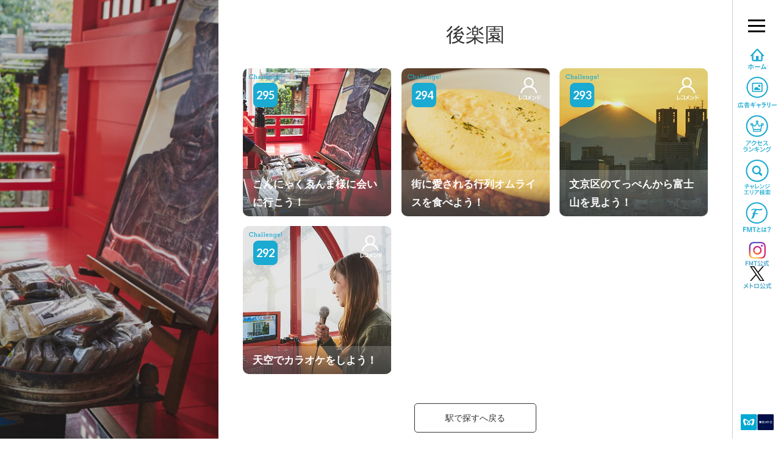

--- FILE ---
content_type: text/html; charset=UTF-8
request_url: https://findmy.tokyo/station/korakuen
body_size: 8736
content:
<!DOCTYPE html>
<html lang="ja">
<head>
    <!-- Global site tag (gtag.js) - Google Analytics-->
<script async="" src="https://www.googletagmanager.com/gtag/js?id=GA_TRACKING_ID"></script>
<script>
    window.dataLayer = window.dataLayer || [];

    function gtag() {
        dataLayer.push(arguments);
    }
    gtag('js', new Date());
    gtag('config', 'UA-60941263-1');
</script>

<!-- GA4 -->
<script async="" src="https://www.googletagmanager.com/gtag/js?id=G-8JZT6NYY7K"></script>
<script>
    window.dataLayer = window.dataLayer || [];

    function gtag() {
        dataLayer.push(arguments);
    }
    gtag('js', new Date());
    gtag('config', 'G-8JZT6NYY7K');
</script>	<meta http-equiv="X-UA-Compatible" content="IE=edge">
	<meta charset="UTF-8">
	<title>駅で探す | 後楽園 | Find my Tokyo. | 東京メトロ</title>
	<meta name="description" content="後楽園のチャレンジをご紹介。">
	<meta name="keywords" content="駅で探す,後楽園,東京メトロ,metro,tokyo,Find my Tokyo,findmytokyo">

	<!-- meta-->
	<link rel="canonical" content="https://findmy.tokyo/station/korakuen">
    <meta name="viewport" content="width=device-width, initial-scale=1">
<meta name="format-detection" content="telephone=no">
<link rel="start" href="https://findmy.tokyo" title="Find my Tokyo.｜東京メトロ">

<link rel="shortcut icon" type="image/vnd.microsoft.ico" href="/favicon.ico">
<link rel="apple-touch-icon" href="/assets/images/common/apple_touch_icon.png">
<link rel="apple-touch-icon" sizes="72x72" href="/assets/images/common/apple_touch_icon_72x72.png">
<link rel="apple-touch-icon" sizes="114x114" href="/assets/images/common/apple_touch_icon_114x114.png">
<link rel="apple-touch-icon" sizes="144x144" href="/assets/images/common/apple_touch_icon_144x144.png">
<link rel="apple-touch-icon" sizes="152x152" href="/assets/images/common/apple_touch_icon_152x152.png">
<link rel="apple-touch-icon" sizes="152x152" href="/assets/images/common/apple_touch_icon_180x180.png">

	<!-- Open Graph-->
	<meta property="og:locale" content="ja_JP">
	<meta property="og:type" content="article">
	<meta property="og:site_name" content="Find my Tokyo.">
	<meta property="og:title" content="駅で探す | 後楽園 | Find my Tokyo. | 東京メトロ">
	<meta property="og:description" content="後楽園のチャレンジをご紹介。">
	<meta property="og:image" content="https://findmy.tokyo/assets/images/common/img_og_2025.png">
	<meta property="og:url" content="https://findmy.tokyo/station/korakuen">

	<meta name="twitter:card" content="summary_large_image">
	<meta name="twitter:site" content="@tokyometro_info">
	<meta name="twitter:image:src" content="https://findmy.tokyo/assets/images/common/img_og_2025.png">
	<meta name="twitter:title" content="駅で探す | 後楽園 | Find my Tokyo. | 東京メトロ">
	<meta name="twitter:description" content="後楽園のチャレンジをご紹介。">


    <style type="text/css">
*{box-sizing:inherit;margin:0;padding:0;background-repeat:no-repeat}img{width:100%;height:auto;vertical-align:top}li{list-style:none}.is-pc{display:none}.is-sp{display:block}.error{position:relative;z-index:20000;box-sizing:border-box;padding:35px 4% 25px;width:100%;height:100%;background-color:#fff;font-size:13px;font-family:Lato,'Open Sans','Helvetica Neue',Helvetica,Arial,Verdana,Roboto,'游ゴシック','Yu Gothic','游ゴシック体',YuGothic,'ヒラギノ角ゴ Pro W3','Hiragino Kaku Gothic Pro','Meiryo UI','メイリオ',Meiryo,'ＭＳ Ｐゴシック','MS PGothic',sans-serif}.error a{color:#1baad1}.error-head__ttl{margin:0 auto 24px;width:80%}.error-head__txt{text-align:center}.error-main{position:relative;box-sizing:border-box;margin:auto}.error-main__inner{position:relative;box-sizing:border-box}.error-head{position:relative;box-sizing:border-box;margin-bottom:30px}.error-body{position:relative;box-sizing:border-box;margin-bottom:28px;padding:0 27px;text-align:center}.error-detail.is-sp{font-size:10px}.error-detail__txt{margin-bottom:24px}.error-detail__txt:last-child{margin-bottom:0}.loading{position:fixed;top:0;left:0;z-index:10000;width:100%;height:100%}.loading.is-hide{opacity:0;transition:all .75s cubic-bezier(.47,0,.745,.715) .25s}.loading.is-hide .loading-main{opacity:0;transition:all .25s cubic-bezier(.47,0,.745,.715);will-change:opacity}.loading-bg{position:fixed;top:0;left:0;width:100%;height:100%;background:#fff}.loading-inner{display:flex;justify-content:center;align-items:center;width:100%;height:100%}.loading-main{position:relative;box-sizing:border-box;width:80%;max-width:300px}@keyframes loading{0%{transform:rotate(0)}100%{transform:rotate(360deg)}}.loading-main-circle{position:relative;top:0;right:0;bottom:0;left:0;box-sizing:border-box;margin:24px auto 0;width:40px;height:40px;border:4px solid transparent;border-color:#eee #eee #ddd #ddd;border-radius:50%;-webkit-animation:loading 1.5s linear 0s infinite none;animation:loading 1.5s linear 0s infinite none}@media screen and (min-width:769px){.is-pc{display:block}.is-sp{display:none}.error{padding:70px 0 50px;height:auto}.error-main{margin:0 auto;width:800px}.error-head__ttl{margin:0 auto 40px;width:420px}}
</style>
</head>
<body data-rsssl=1>
<div class="wrapper" id="wrapper"></div><div class="loading" id="loading"><div class="loading-bg"></div><div class="loading-inner"><div class="loading-main"><p class="loading-main-logo"><img src="/assets/images/common/logo.png" alt="あなたもチャレンジ! Find my Tokyo." width="800" height="450"><div class="loading-main-circle"></div></div></div></div>
<div class="error" id="error" style="display:none"><div class="error-main"><div class="error-main__inner"><div class="error-head"><p class="error-head__ttl"><img src="/assets/images/common/logo.png" alt="あなたもチャレンジ! Find my Tokyo."><p class="error-head__txt is-pc">ご使用のブラウザは推奨環境外のバージョンになります。<br>下記の推奨環境をご確認いただき、再度トップページをご覧ください。<p class="error-head__txt is-sp">ご使用のブラウザは<br>推奨環境外のバージョンになります。<br>下記の推奨環境をご確認いただき、<br>再度トップページをご覧ください。</div><div class="error-body"><dl class="error-detail is-pc"><dt class="error-detail__ttl">【パソコン】<dd class="error-detail__txt">・Microsoft internet Explorer（最新版）<br>・Mozilla Firefox（最新版）<br>・Google Chrome（最新版）<br>・Safari（最新版）<dd class="error-detail__txt">※Internet Explorerの最新版ダウンロード方法は<a href="https://support.microsoft.com/ja-jp/help/17621/internet-explorer-downloads" target="_blank" ref="noopener">Microsoftのサポートページ</a>をご確認ください。<br>※お客様のご使用環境によっては、上記環境でも推奨環境外の画面が表示される場合がございます。<br>その際は他のブラウザをお試しください。<dt class="error-detail__ttl">【スマートフォン】<dd class="error-detail__txt">Docomo、au、SoftBank端末<br>・iOS最新版のSafari、iPhone6以上<br>・Amdroid5.0以上、Google chrome<dd class="error-detail__txt">※上記環境に含まれる場合でも、OSのバージョンやお客様のご使用環境、<br>端末によっては、閲覧頂けない場合がございます。ご了承ください。</dl><dl class="error-detail is-sp"><dt class="error-detail__ttl">【パソコン】<dd class="error-detail__txt">・Microsoft internet Explorer（最新版）<br>・Mozilla Firefox（最新版）<br>・Google Chrome（最新版）<br>・Safari（最新版）<dd class="error-detail__txt">※Internet Explorerの最新版ダウンロード方法は<br><a href="https://support.microsoft.com/ja-jp/help/17621/internet-explorer-downloads" target="_blank" ref="noopener">Microsoftのサポートページ</a>をご確認ください。<br>※お客様のご使用環境によっては、<br>上記環境でも推奨環境外の画面が表示される場合がございます。<br>その際は他のブラウザをお試しください。<dt class="error-detail__ttl">【スマートフォン】<dd class="error-detail__txt">Docomo、au、SoftBank端末<br>・iOS最新版のSafari、iPhone6以上<br>・Amdroid5.0以上、Google chrome<dd class="error-detail__txt">※上記環境に含まれる場合でも、<br>OSのバージョンやお客様のご使用環境、<br>端末によっては、閲覧頂けない場合がございます。<br>ご了承ください</dl></div></div></div></div>
<script src="/assets/js/vendor.bundle.js?rel=1768377904" async=""></script>
<script src="/assets/js/main.bundle.js?rel=1768377904" async=""></script>
</body>
</html>
